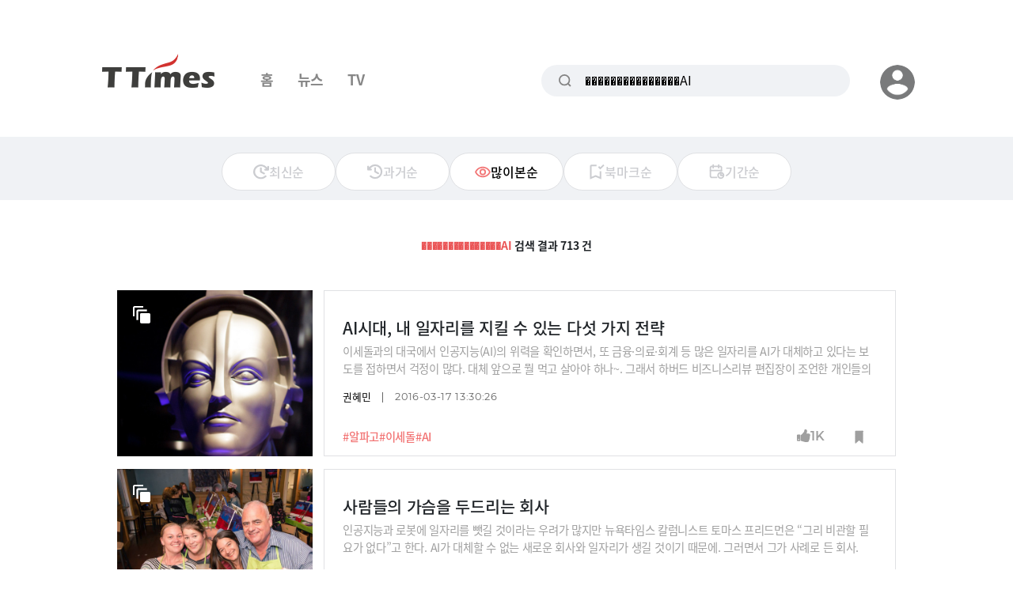

--- FILE ---
content_type: text/html; charset=UTF-8
request_url: https://ttimes.co.kr/search?q=%EF%BF%BD%EF%BF%BD%EF%BF%BD%EF%BF%BD%EF%BF%BD%EF%BF%BD%EF%BF%BD%EF%BF%BD%EF%BF%BD%EF%BF%BD%EF%BF%BD%EF%BF%BD%EF%BF%BD%EF%BF%BD%EF%BF%BDAI&order=view
body_size: 12738
content:
<!DOCTYPE html>
<html lang="ko">

<head>
    <meta charset="utf-8">
    <meta http-equiv="x-ua-compatible" content="ie=edge">
    <meta name="viewport" content="width=device-width, initial-scale=1, shrink-to-fit=no, maximum-scale=1.0, user-scalable=no">
    <meta name="csrf-token" content="SNmfj7vuAx1rDwivLOhDhd2WpaVpolJeL6hIUcWu">

    <title>통합 검색 결과 - 티타임즈</title>

    <!-- Basic Meta Tags -->
    <meta name="robots" content="all" />
    <meta name="author" content="티타임즈">
    <meta name="description" content="통합 검색 결과입니다."/>
    <meta name="keywords" content="티타임즈,TTimes,모바일뉴스,카드뉴스,지식뉴스,영상뉴스"/>
    <meta name="copyright" content="티타임즈"/>

    <!-- OpenGraph -->
    <meta property="og:type" content="website">
    <meta property="og:title" content="통합 검색 결과 - 티타임즈">
    <meta property="og:description" content="통합 검색 결과입니다.">
    <meta property="og:url" content="https://ttimes.co.kr/search?q=���������������AI">
    <meta property="og:image" content="https://menu.mt.co.kr/ttimes/images/metatag_ttimes.gif" />
    <meta property="og:image:width" content="1200"/>
    <meta property="og:image:height" content="630"/>
    
    <meta property="post:sharer_text" content="티타임즈"/>

    <!--Twitter -->
    <meta name="twitter:card" content="summary">
    <meta name="twitter:site" content="@ttimes10">
	<meta name="twitter:title" content="통합 검색 결과 - 티타임즈">
	<meta name="twitter:description" content="통합 검색 결과입니다.">
	<meta name="twitter:creator" content="@ttimes10">
	<meta name="twitter:image" content="https://menu.mt.co.kr/ttimes/images/metatag_ttimes.gif">
	<meta name="twitter:image:alt" content="티타임즈">
	<meta name="twitter:domain" content="https://www.ttimes.co.kr">
	<meta name="twitter:app:name:iphone" content="티타임즈">
	<meta name="twitter:app:id:iphone" content="id951552415">
	<meta name="twitter:app:url:iphone" content="https://apps.apple.com/kr/app/id951552415">
	<meta name="twitter:app:name:ipad" content="티타임즈">
	<meta name="twitter:app:id:ipad" content="id951552415">
	<meta name="twitter:app:url:ipad" content="https://apps.apple.com/kr/app/id951552415">
	<meta name="twitter:app:name:googleplay" content="티타임즈">
	<meta name="twitter:app:id:googleplay" content="com.ttimes">
	<meta name="twitter:app:url:googleplay" content="https://play.google.com/store/apps/details?id=com.ttimes">

    <!-- Naver search -->
    <meta name="naver-site-verification" content="e0bda0bc3988b78553c35f8b2af180b232e3d616" />

    <link rel="shortcut icon" type="image/x-icon" href="//menu.ttimes.co.kr/www/images/icon/favicon.png">

    <link rel="icon" type="image/png" sizes="32x32" href="//menu.ttimes.co.kr/www/images/icon/favicon-32x32.png">
    <link rel="icon" type="image/png" sizes="96x96" href="//menu.ttimes.co.kr/www/images/icon/favicon-96x96.png">
    <link rel="icon" type="image/png" sizes="16x16" href="//menu.ttimes.co.kr/www/images/icon/favicon-16x16.png">
    <link rel="apple-touch-icon" sizes="57x57" href="//menu.ttimes.co.kr/www/images/icon/favicon-57x57.png">
    <link rel="apple-touch-icon" sizes="60x60" href="//menu.ttimes.co.kr/www/images/icon/favicon-60x60.png">
    <link rel="apple-touch-icon" sizes="72x72" href="//menu.ttimes.co.kr/www/images/icon/favicon-72x72.png">
    <link rel="apple-touch-icon" sizes="76x76" href="//menu.ttimes.co.kr/www/images/icon/favicon-76x76.png">
    <link rel="apple-touch-icon" sizes="114x114" href="//menu.ttimes.co.kr/www/images/icon/favicon-114x114.png">
    <link rel="apple-touch-icon" sizes="120x120" href="//menu.ttimes.co.kr/www/images/icon/favicon-120x120.png">
    <link rel="apple-touch-icon" sizes="144x144" href="//menu.ttimes.co.kr/www/images/icon/favicon-144x144.png">
    <link rel="apple-touch-icon" sizes="152x152" href="//menu.ttimes.co.kr/www/images/icon/favicon-152x152.png">
    <link rel="apple-touch-icon" sizes="180x180" href="//menu.ttimes.co.kr/www/images/icon/favicon-180x180.png">

    <meta name="apple-touch-icon" href="//menu.ttimes.co.kr/www/images/icon/t_sns_200.png">

    <link rel="canonical" href="https://ttimes.co.kr/search?q=���������������AI">

    <link rel="dns-prefetch" href="//menu.ttimes.co.kr">
<link rel="preconnect" href="//menu.ttimes.co.kr">

<link rel="preload" as="css" href="//menu.ttimes.co.kr/www/src/vendor-modules.css?id=28746fe02c069c4b1f3e">
<link rel="preload" as="css" href="//menu.ttimes.co.kr/www/src/policy.css?id=4448ca93be8971c3661e">
<link rel="preload" as="css" href="//menu.ttimes.co.kr/www/src/blogar.css?id=283ac260cb26f8530bdd">

<link rel="stylesheet" type="text/css" href="//menu.ttimes.co.kr/www/src/vendor-modules.css?id=28746fe02c069c4b1f3e">
<link rel="stylesheet" type="text/css" href="//menu.ttimes.co.kr/www/src/policy.css?id=4448ca93be8971c3661e">
<link rel="stylesheet" type="text/css" href="//menu.ttimes.co.kr/www/src/blogar.css?id=283ac260cb26f8530bdd">

<script type="text/javascript" src="//menu.ttimes.co.kr/www/src/manifest.js?id=401b86109e27acddce31"></script>
<script type="text/javascript" src="//menu.ttimes.co.kr/www/src/vendor-modules.js?id=9f3c35857cd29a511646" defer></script>
<script type="text/javascript" src="//menu.ttimes.co.kr/www/src/blogar-modules.js?id=e5b51ab4b95e423e260d"></script>
<script type="text/javascript" src="//menu.ttimes.co.kr/www/src/ttimes-modules.js?id=a1bd84e55f4688eb7931"></script>
<script type="text/javascript" src="//menu.ttimes.co.kr/www/src/layout-blogar.js?id=1565c0833b56b27599ab"></script>

<!-- Global site tag (gtag.js) - Google Analytics -->
<script async src="https://www.googletagmanager.com/gtag/js?id=UA-56219015-3"></script>
<script>
  window.dataLayer = window.dataLayer || [];
  function gtag(){dataLayer.push(arguments);}
  gtag('js', new Date());
  gtag('config', 'UA-56219015-3');
</script>



<script id="document-data" type="application/json">{"alert":[],"confirm":[],"pageName":"search","memData":[],"contentsData":{"articles":[{"ATC_NO":"2016031617377753363","ATC_TYPE":"1","SUB_TITLE":"","SUMMARY":"\uc774\uc138\ub3cc\uacfc\uc758 \ub300\uad6d\uc5d0\uc11c \uc778\uacf5\uc9c0\ub2a5(AI)\uc758 \uc704\ub825\uc744 \ud655\uc778\ud558\uba74\uc11c, \ub610 \uae08\uc735\u00b7\uc758\ub8cc\u00b7\ud68c\uacc4 \ub4f1 \ub9ce\uc740 \uc77c\uc790\ub9ac\ub97c AI\uac00 \ub300\uccb4\ud558\uace0 \uc788\ub2e4\ub294 \ubcf4\ub3c4\ub97c \uc811\ud558\uba74\uc11c \uac71\uc815\uc774 \ub9ce\ub2e4. \ub300\uccb4 \uc55e\uc73c\ub85c \ubb58 \uba39\uace0 \uc0b4\uc544\uc57c \ud558\ub098~. \uadf8\ub798\uc11c \ud558\ubc84\ub4dc \ube44\uc988\ub2c8\uc2a4\ub9ac\ubdf0 \ud3b8\uc9d1\uc7a5\uc774 \uc870\uc5b8\ud55c \uac1c\uc778\ub4e4\uc758 AI\uc2dc\ub300 \uc0dd\uc874\ubc95\uc744 \uc18c\uac1c\ud55c\ub2e4.","TITLE":"AI\uc2dc\ub300, \ub0b4 \uc77c\uc790\ub9ac\ub97c \uc9c0\ud0ac \uc218 \uc788\ub294 \ub2e4\uc12f \uac00\uc9c0 \uc804\ub7b5","MO_TITLE":"","STATUS":"1","VIEW_CNT":113562,"LIKE_CNT":1112,"BOOKMARK_CNT":1113,"OUTDATE":"2016-03-17 13:30:26","KEYWORDS":["\uc54c\ud30c\uace0","\uc774\uc138\ub3cc","AI"],"LIST_IMG":"\/\/img.ttimes.co.kr\/img\/201603\/2016031617377753363_list_60622.jpg","IMG_WIDTH":"247","IMG_HEIGHT":"210","BOOKMARK":false,"WRITERS":[{"WRT_NAME":"\uad8c\ud61c\ubbfc","WRT_POS":""}],"VIDEO_FLAG":"0"},{"ATC_NO":"2017053116007768154","ATC_TYPE":"1","SUB_TITLE":"","SUMMARY":"\uc778\uacf5\uc9c0\ub2a5\uacfc \ub85c\ubd07\uc5d0 \uc77c\uc790\ub9ac\ub97c \ube8f\uae38 \uac83\uc774\ub77c\ub294 \uc6b0\ub824\uac00 \ub9ce\uc9c0\ub9cc \ub274\uc695\ud0c0\uc784\uc2a4 \uce7c\ub7fc\ub2c8\uc2a4\ud2b8 \ud1a0\ub9c8\uc2a4 \ud504\ub9ac\ub4dc\uba3c\uc740 \u201c\uadf8\ub9ac \ube44\uad00\ud560 \ud544\uc694\uac00 \uc5c6\ub2e4\u201d\uace0 \ud55c\ub2e4. AI\uac00 \ub300\uccb4\ud560 \uc218 \uc5c6\ub294 \uc0c8\ub85c\uc6b4 \ud68c\uc0ac\uc640 \uc77c\uc790\ub9ac\uac00 \uc0dd\uae38 \uac83\uc774\uae30 \ub54c\ubb38\uc5d0. \uadf8\ub7ec\uba74\uc11c \uadf8\uac00 \uc0ac\ub840\ub85c \ub4e0 \ud68c\uc0ac.","TITLE":"\uc0ac\ub78c\ub4e4\uc758 \uac00\uc2b4\uc744 \ub450\ub4dc\ub9ac\ub294 \ud68c\uc0ac","MO_TITLE":"","STATUS":"1","VIEW_CNT":84736,"LIKE_CNT":1111,"BOOKMARK_CNT":1115,"OUTDATE":"2017-05-31 19:21:54","KEYWORDS":["\uc778\uacf5\uc9c0\ub2a5","AI","\ub85c\ubd07"],"LIST_IMG":"\/\/img.ttimes.co.kr\/img\/201705\/2017053116007768154_list_32946.jpg","IMG_WIDTH":"247","IMG_HEIGHT":"210","BOOKMARK":false,"WRITERS":[{"WRT_NAME":"\ubc30\uc18c\uc9c4","WRT_POS":"\uae30\uc790"}],"VIDEO_FLAG":"0"},{"ATC_NO":"2017070516407769783","ATC_TYPE":"1","SUB_TITLE":"","SUMMARY":"\uc5c5\ubb34\ub97c \uc790\ub3d9\ud654\uc2dc\ucf1c \ucef4\ud4e8\ud130\uc5d0\uac8c \ubabd\ub545 \uc2dc\ud0a4\uace0 \uc790\uc2e0\uc740 \ub180\uba74\uc11c \uc6d4\uae09 \ubc1b\uc544\uac00\ub294 \uac1c\ubc1c\uc790\ub4e4\uc758 \uc0ac\ub840\uac00 \uc18d\uc18d \ub4f1\uc7a5\ud558\uace0 \uc788\ub2e4. \uc774\ub4e4\uc740 \ube44\uc724\ub9ac\uc801\uc778 \uac8c\uc73c\ub984\ubc45\uc774\ub4e4\uc77c\uae4c, \uc544\ub2c8\uba74 \ub611\ub611\ud558\uac8c \uc77c\ud558\ub294 \ubc95\uc744 \uc544\ub294 \ucc9c\uc7ac\ub4e4\uc77c\uae4c?","TITLE":"\uc774 \uac1c\ubc1c\uc790\ub294 \uc720\uc8c4\uc778\uac00 \ubb34\uc8c4\uc778\uac00","MO_TITLE":"","STATUS":"1","VIEW_CNT":72382,"LIKE_CNT":691,"BOOKMARK_CNT":693,"OUTDATE":"2017-07-06 18:57:15","KEYWORDS":["\uac8c\uc73c\ub984","\uac1c\ubc1c\uc790","\ud504\ub85c\uadf8\ub798\uba38"],"LIST_IMG":"\/\/img.ttimes.co.kr\/img\/201707\/2017070516407769783_list_87513.jpg","IMG_WIDTH":"247","IMG_HEIGHT":"210","BOOKMARK":false,"WRITERS":[{"WRT_NAME":"\ubc30\uc18c\uc9c4","WRT_POS":"\uae30\uc790"}],"VIDEO_FLAG":"0"},{"ATC_NO":"2017072414577725290","ATC_TYPE":"1","SUB_TITLE":"","SUMMARY":"\ucc3d\uc5c5 5\ub144 \ub9cc\uc5d0 \uc911\uad6d\uc5d0\uc11c \uac00\uc7a5 \ubab8\uac12 \ub192\uc740 \ubbf8\ub514\uc5b4\uae30\uc5c5\uc774 \ub41c \ub274\uc2a4\uc571 \ud130\uc6b0\ud0f8\uc624. \ub9e4\uc77c 1\uc5b5\uba85\uc774 \ud558\ub8e8 \ud3c9\uade0 76\ubd84 \uba38\ubb3c\uba70 \ucf58\ud150\uce20\ub97c \ubcf8\ub2e4. \uc21c\uc804\ud788 \uc778\uacf5\uc9c0\ub2a5\uc73c\ub85c \uc774\ub904\ub0b8 \uc131\uacfc\uc774\ub2e4.","TITLE":"\uc778\uacf5\uc9c0\ub2a5 \uae30\uc790\uc640 \uc778\uacf5\uc9c0\ub2a5 \ud3b8\uc9d1\uc7a5\uc73c\ub85c \ud558\ub8e8 1\uc5b5\uba85","MO_TITLE":"","STATUS":"1","VIEW_CNT":66951,"LIKE_CNT":540,"BOOKMARK_CNT":543,"OUTDATE":"2017-07-24 19:32:56","KEYWORDS":["\ud130\uc6b0\ud0f8\uc624","toutiao","\ud1a0\uc6b0\ud2f0\uc544\uc624"],"LIST_IMG":"\/\/img.ttimes.co.kr\/img\/201707\/2017072414577725290_list_27573.jpg","IMG_WIDTH":"247","IMG_HEIGHT":"210","BOOKMARK":false,"WRITERS":[{"WRT_NAME":"\uc774\ud574\uc9c4","WRT_POS":""}],"VIDEO_FLAG":"0"},{"ATC_NO":"2016101716097730835","ATC_TYPE":"1","SUB_TITLE":"","SUMMARY":"\uace0\uc784\uae08 \ub54c\ubb38\uc5d0 \ub3c5\uc77c \uacf5\uc7a5\uc744 \ubaa8\ub450 \ud3d0\uc1c4\ud558\uace0 \uc911\uad6d, \ub3d9\ub0a8\uc544\ub85c \uacf5\uc7a5\uc744 \uc62e\uacbc\ub358 \uc544\ub514\ub2e4\uc2a4\uac00 23\ub144 \ub9cc\uc5d0 \ub3cc\uc544\uc654\ub2e4. \uadf8\ub7f0\ub370 \uc544\ub514\ub2e4\uc2a4\uac00 \ucef4\ubc31\ud574\uc11c \ub9cc\ub4e0 \uacf5\uc7a5\uc774 \uc81c\uc870\uc5c5\uc744 \ub4a4\ud754\ub4e4\uace0 \uc788\ub2e4. 50\ub9cc \ucf24\ub808 \ub9cc\ub4dc\ub294 \uacf5\uc7a5\uc758 \uadfc\ub85c\uc790\ub294 \ub2e8 10\uba85.","TITLE":"\uc544\ub514\ub2e4\uc2a4 \ub85c\ubd07\uc774 \ubc18(\u53cd) \uc138\uacc4\ud654 \uc804\uc0ac\ub85c \ub098\uc11c\ub2e4?","MO_TITLE":"","STATUS":"1","VIEW_CNT":65903,"LIKE_CNT":386,"BOOKMARK_CNT":388,"OUTDATE":"2016-10-18 11:02:06","KEYWORDS":["\uc544\ub514\ub2e4\uc2a4","\ud601\uc2e0","\uae30\uc220"],"LIST_IMG":"\/\/img.ttimes.co.kr\/img\/201610\/2016101716097730835_list_28147.jpg","IMG_WIDTH":"247","IMG_HEIGHT":"210","BOOKMARK":false,"WRITERS":[{"WRT_NAME":"\uc774\uc7ac\uc6d0","WRT_POS":"\uae30\uc790"}],"VIDEO_FLAG":"0"},{"ATC_NO":"2017092810257787831","ATC_TYPE":"1","SUB_TITLE":"","SUMMARY":"\ucd9c\uac04\ud55c 24\uad8c \uac00\uc6b4\ub370 22\uad8c\uc744 \uc544\ub9c8\uc874 \ubca0\uc2a4\ud2b8\uc140\ub7ec\uc5d0 \uc9c4\uc785\uc2dc\ud0a8 \ucd9c\ud310\uc0ac\uac00 \uc788\ub2e4. \ub098\uc544\uac00 \uc774 \ucd9c\ud310\uc0ac\uc758 \ubaa9\ud45c\ub294 99.99% \ubca0\uc2a4\ud2b8\uc140\ub7ec\ub97c \ub9cc\ub4dc\ub294 \uac83. \uadf8 \ube44\ubc00\uc740 \ubb34\uc5c7\uc77c\uae4c?","TITLE":"24\uad8c \ucd9c\uac04\ud574 22\uad8c\uc744 \ubca0\uc2a4\ud2b8\uc140\ub7ec\ub85c \ub9cc\ub4e0 \ube44\ubc00","MO_TITLE":"","STATUS":"1","VIEW_CNT":65158,"LIKE_CNT":449,"BOOKMARK_CNT":450,"OUTDATE":"2017-09-28 18:03:49","KEYWORDS":["\uc778\ud0a4\ud2b8","\ucd9c\ud310\uc5c5","\ucd9c\ud310\uc0ac"],"LIST_IMG":"\/\/img.ttimes.co.kr\/img\/201709\/2017092810257787831_list_77977.jpg","IMG_WIDTH":"247","IMG_HEIGHT":"210","BOOKMARK":false,"WRITERS":[{"WRT_NAME":"\uae40\uc9c0\ud604","WRT_POS":"\uae30\uc790"}],"VIDEO_FLAG":"0"},{"ATC_NO":"2017020914317733793","ATC_TYPE":"1","SUB_TITLE":"","SUMMARY":"\ub85c\ubd07\uacfc \uc778\uacf5\uc9c0\ub2a5\uc774 \uc6b4\uc601\ud560 \uc544\ub9c8\uc874\uc758 \uc624\ud504\ub77c\uc778 \ub9c8\ud2b8 \u2018\uc544\ub9c8\uc874 \uace0\u2019 \ub54c\ubb38\uc5d0 \uc138\uacc4\uac00 \ub5a0\ub4e4\uc369\ud558\ub2e4. \ubbf8\uad6d\uc5d0\uc11c\ub9cc 800\ub9cc\uac1c \uc18c\ub9e4 \uc77c\uc790\ub9ac\uac00 \uc0ac\ub77c\uc9c8 \uac70\ub77c\ub294 \uc6b0\ub824. \ud558\uc9c0\ub9cc \uc774\ubbf8 \uc544\ub9c8\uc874 \ub0b4\uc5d0\uc11c\ub294 \uc218\ub144 \uc804\ubd80\ud130 \uae30\uacc4\uc640 \uc778\uac04\uc758 \uc804\ud22c\uac00 \uc9c4\ud589\ub3fc \uc654\ub2e4. \uc804\ud22c\uc758 \uc811\uc810\ub4e4\uc744 \uc0b4\ud3b4\ubcf8\ub2e4.","TITLE":"\u2018\uae30\uacc4\uc81c\uad6d\u2019 \uc544\ub9c8\uc874 \uc9c1\uc6d0\ub4e4\uc758 \uc804\uc7c1","MO_TITLE":"","STATUS":"1","VIEW_CNT":63859,"LIKE_CNT":400,"BOOKMARK_CNT":402,"OUTDATE":"2017-02-09 19:17:00","KEYWORDS":["\uc544\ub9c8\uc874","\ub85c\ubd07","\uae30\uacc4"],"LIST_IMG":"\/\/img.ttimes.co.kr\/img\/201702\/2017020914317733793_list_44778.jpg","IMG_WIDTH":"247","IMG_HEIGHT":"210","BOOKMARK":false,"WRITERS":[{"WRT_NAME":"\uc774\ud574\uc9c4","WRT_POS":""}],"VIDEO_FLAG":"0"},{"ATC_NO":"2017080918517746993","ATC_TYPE":"1","SUB_TITLE":"","SUMMARY":"\uc18c\ud504\ud2b8\ubc45\ud06c \uc190\uc815\uc758 \ud68c\uc7a5\uc774 \ucd5c\uadfc \uc6b0\ubc84\uc640 \ub9ac\ud504\ud2b8\uc5d0 \ud22c\uc790\ud558\uace0 \uc2f6\ub2e4\uace0 \ubc1d\ud600 \uc8fc\ubaa9\uc744 \ub04c\uc5c8\ub2e4. \u0027\ubbf8\ub798\uc5d0 \ubca0\ud305\ud55c \ubbf8\uce5c \ub0a8\uc790\u0027\ub85c \uae30\uc5b5\ub418\uace0 \uc2f6\ub2e4\ub294 \uc190 \ud68c\uc7a5. \uadf8\uac00 \ubca0\ud305\ud558\uace0 \uc788\ub294 \ubd84\uc57c\uc640 \uae30\uc5c5\uc744 \uc18c\uac1c\ud55c\ub2e4.","TITLE":"\u0027\ubbf8\ub798\uc5d0 \ubca0\ud305\ud55c \ubbf8\uce5c \ub0a8\uc790\u0027\uc758 \ud3ec\ud2b8\ud3f4\ub9ac\uc624","MO_TITLE":"","STATUS":"1","VIEW_CNT":60019,"LIKE_CNT":787,"BOOKMARK_CNT":788,"OUTDATE":"2017-08-10 18:15:01","KEYWORDS":["\uc190\uc815\uc758","\uc18c\ud504\ud2b8\ubc45\ud06c","\ubbf8\ub798"],"LIST_IMG":"\/\/img.ttimes.co.kr\/img\/201708\/2017080918517746993_list_34101.jpg","IMG_WIDTH":"247","IMG_HEIGHT":"210","BOOKMARK":false,"WRITERS":[{"WRT_NAME":"\ubc30\uc18c\uc9c4","WRT_POS":"\uae30\uc790"}],"VIDEO_FLAG":"0"},{"ATC_NO":"2017030313077722164","ATC_TYPE":"1","SUB_TITLE":"","SUMMARY":"\uc88c\uc6b0 \uac00\ub9ac\uc9c0 \uc54a\uace0 \uae30\ubcf8\uc18c\ub4dd \ub17c\uc758\uc640 \uc2e4\ud5d8\uc774 \uc804 \uc138\uacc4\uc801\uc73c\ub85c \ud65c\ubc1c\ud558\ub2e4. \ud558\uc9c0\ub9cc \uae30\ubcf8\uc18c\ub4dd\uc774\ub77c\uace0 \ud558\uc9c0\ub9cc \ucd94\uad6c\ud558\ub824\ub294 \ubaa9\uc801\uc5d0 \ub530\ub77c \uacb0\uc774 \ub9ce\uc774 \ub2e4\ub974\ub2e4. \ub2e4\uc12f \uac00\uc9c0 \uc885\ub958\uc758 \ub17c\uc758\uc640 \uc2e4\ud5d8\uc744 \uc18c\uac1c\ud55c\ub2e4.","TITLE":"\u2018\uc6b0\ud30c \uae30\ubcf8\uc18c\ub4dd\u2019\uc5d0\uc11c \u2018\ud14c\ud06c\ub178 \ub9c8\ub974\ud06c\uc2a4 \uae30\ubcf8\uc18c\ub4dd\u2019\uae4c\uc9c0","MO_TITLE":"","STATUS":"1","VIEW_CNT":56252,"LIKE_CNT":506,"BOOKMARK_CNT":504,"OUTDATE":"2017-03-03 19:21:12","KEYWORDS":["AI","\uae30\ubcf8\uc18c\ub4dd","Y\ucf64\ube44\ub124\uc774\ud130"],"LIST_IMG":"\/\/img.ttimes.co.kr\/img\/201703\/2017030313077722164_list_89023.jpg","IMG_WIDTH":"247","IMG_HEIGHT":"210","BOOKMARK":false,"WRITERS":[{"WRT_NAME":"\uc774\ud574\uc9c4","WRT_POS":""}],"VIDEO_FLAG":"0"},{"ATC_NO":"2020033115117767708","ATC_TYPE":"1","SUB_TITLE":"","SUMMARY":"\ucf54\ub85c\ub098 \uc774\ud6c4 \uc138\uc0c1\uc740 \ub9ce\uc774 \ub2ec\ub77c\uc838 \uc788\uc744 \uac83\uc774\ub2e4. \uc815\uce58\uc0ac\ud68c \ubfd0 \uc544\ub2c8\ub77c \ube44\uc988\ub2c8\uc2a4\uc758 \uc138\uacc4\ub3c4. \uadf8\ub798\uc11c \ud3ec\uc2a4\ud2b8 \ucf54\ub85c\ub098 \uc2dc\ub300\uc5d0 \uc5b4\ub5a4 \ube44\uc988\ub2c8\uc2a4\uac00 \uc8fc\ubaa9\uc744 \ubc1b\uc744 \uac83\uc778\uc9c0 \uc815\ub9ac\ud55c\ub2e4.","TITLE":"\ud3ec\uc2a4\ud2b8 \ucf54\ub85c\ub098\ub97c \uc900\ube44\ud558\ub294 \uc0ac\ub78c\uacfc \uc900\ube44\ud558\uc9c0 \uc54a\ub294 \uc0ac\ub78c","MO_TITLE":"","STATUS":"1","VIEW_CNT":52757,"LIKE_CNT":445,"BOOKMARK_CNT":442,"OUTDATE":"2020-04-01 18:34:21","KEYWORDS":["\ucf54\ub85c\ub098","\ubc14\uc774\ub7ec\uc2a4","\ud3ec\uc2a4\ud2b8"],"LIST_IMG":"\/\/img.ttimes.co.kr\/img\/202003\/2020033115117767708_list_23693.jpg","IMG_WIDTH":"247","IMG_HEIGHT":"210","BOOKMARK":false,"WRITERS":[{"WRT_NAME":"\ubc30\uc18c\uc9c4","WRT_POS":"\uae30\uc790"}],"VIDEO_FLAG":"0"}],"totalCount":713,"nextSortField":"VIEW_CNT","nextPage":1,"limit":10,"next":{"nextSort":52757,"nextExcpKeyArr":["2020033115117767708"],"nextPage":1,"nextGetUrl":"https:\/\/ttimes.co.kr\/search?q=%EF%BF%BD%EF%BF%BD%EF%BF%BD%EF%BF%BD%EF%BF%BD%EF%BF%BD%EF%BF%BD%EF%BF%BD%EF%BF%BD%EF%BF%BD%EF%BF%BD%EF%BF%BD%EF%BF%BD%EF%BF%BD%EF%BF%BDAI\u0026order=view"},"listTemplate":"\u003Cdiv class=\u0022list-item\u0022 data-atc-no=\u0022${ATC_NO}\u0022\u003E\n    \u003Cdiv\u003E\n        \u003Cdiv class=\u0022thumbnail\u0022\u003E\n            \u003Cdiv\u003E\n                \u003Ca href=\u0022https:\/\/ttimes.co.kr\/article\/${ATC_NO}\u0022\u003E\n                    \u003Cimg src=\u0022${LIST_IMG}\u0022  width=\u0022${IMG_WIDTH}\u0022   height=\u0022${IMG_HEIGHT}\u0022  alt=\u0022thumbnail\u0022 onerror=\u0022onImageError(this)\u0022\/\u003E\n                \u003C\/a\u003E\n                \u003Cdiv class=\u0022type_icon ${ATC_TYPE}\u0022\u003E\n                    \u003Cimg src=\u0022${\n            ATC_TYPE == \u00221\u0022 ? asset(\u0027\/images\/icon\/card_icon.png\u0027)\n                : ATC_TYPE === \u00222\u0022\n                ? asset(\u0027\/images\/icon\/video_icon.png\u0027)\n                : asset(\u0027\/images\/icon\/normal_icon.png\u0027)\n        }\u0022\u003E\n                \u003C\/div\u003E\n            \u003C\/div\u003E\n        \u003C\/div\u003E\n\n        \u003Cdiv class=\u0022title ${MO_TITLE ? \u0027enter_ok\u0027 : \u0027\u0027}\u0022 mo_title=\u0022\u0022\u003E\n            \u003Cdiv\u003E\n                \u003Ca href=\u0022https:\/\/ttimes.co.kr\/article\/${ATC_NO}\u0022\u003E\u003Cspan\u003E${TITLE}\u003C\/span\u003E\u003C\/a\u003E\n            \u003C\/div\u003E\n        \u003C\/div\u003E\n        \u003Cdiv class=\u0022title mo_title\u0022\u003E\n            \u003Cdiv\u003E\n                \u003Ca href=\u0022https:\/\/ttimes.co.kr\/article\/${ATC_NO}\u0022\u003E\u003Cdiv\u003E${MO_TITLE ? MO_TITLE.replaceAll(\u0027||MBR|| \u0027, \u0027 \u003Cbr\/\u003E\u0027) : \u0027\u0027}\u003C\/div\u003E\u003C\/a\u003E\n            \u003C\/div\u003E\n        \u003C\/div\u003E\n        \u003Cdiv class=\u0022hashtag\u0022\u003E\n            \u003Cdiv\u003E\n                ${KEYWORDS.map(v =\u003E \u0022\u003Ca href=\u0027\\\/search?q=\u0022+v+\u0022\u0027\u003E#\u0022 + v + \u0022\u003C\/a\u003E\u0022).join(\u0022\u0022)}\n            \u003C\/div\u003E\n        \u003C\/div\u003E\n        \u003Cdiv class=\u0022summary\u0022\u003E\n            \u003Cdiv\u003E\n                \u003Ca href=\u0022https:\/\/ttimes.co.kr\/article\/${ATC_NO}\u0022\u003E${SUMMARY}\u003C\/a\u003E\n            \u003C\/div\u003E\n        \u003C\/div\u003E\n        \u003Cdiv class=\u0022meta\u0022\u003E\n            \u003Cdiv\u003E\n                \u003Cp class=\u0022author meta_text\u0022\u003E${WRITERS.map(WRITER =\u003E (WRITER.WRT_NAME + \u0022 \u0022 + WRITER.WRT_POS)).join(\u0022, \u0022)}\u003C\/p\u003E\n                \u003Cp class=\u0022date meta_text\u0022\u003E${OUTDATE}\u003C\/p\u003E\n            \u003C\/div\u003E\n        \u003C\/div\u003E\n        \u003Cdiv class=\u0022like-component\u0022 data-atc-no=\u0022${ATC_NO}\u0022 data-count=\u0022${LIKE_CNT}\u0022\u003E\u003C\/div\u003E\n        \u003Cdiv class=\u0022bookmark-component bookmark\u0022\n             data-atc-no=\u0022${ATC_NO}\u0022\n             data-bookmarked=\u0022${BOOKMARK ? \u00221\u0022 : \u00220\u0022}\u0022\u003E\u003C\/div\u003E\n    \u003C\/div\u003E\n\u003C\/div\u003E\n"}}</script>
    <style>
        .article-preview::-webkit-scrollbar {
            width: 10px;
        }
        .article-preview::-webkit-scrollbar-track {
            background: #FFFFFF;
        }
        .article-preview::-webkit-scrollbar-thumb {
            background: #b4b7bd;
            border-radius: 5px;
        }
        .article-preview::-webkit-scrollbar-thumb:hover {
            background: #888;
        }
        body{
            touch-action: pan-y;

        }
        html{
            -webkit-touch-callout:none;
            -webkit-user-select:none;
            -webkit-tap-highlight-color:rgba(0, 0, 0, 0);
        }
    </style>

</head>
<body id="ttimes" class="active-light-mode search" oncontextmenu="return false"> <!--우클릭방지속성-->
<div class="main-wrapper">

    <div id="header" class="mobile-search desktop-search">

        <div id="header-logo"><div data-component-name="logo">
  <a href="https://ttimes.co.kr">
    <img class="light-only" src="//menu.ttimes.co.kr/www/images/logo/light_logo.png" alt="logo"/>
    <img class="dark-only" src="//menu.ttimes.co.kr/www/images/logo/dark_logo.png" alt="logo"/>
  </a>
</div>
</div>

        <div id="header-mobile-icons">
            <div>
                <button class="search-icon"></button>
                <button class="hamburger-menu"></button>
            </div>
        </div>

        <div id="header-desktop-banner">
            <div>
                <!--
                <a href="javascript:alert('임시배너')">
                    <img src="//menu.ttimes.co.kr/www/images/banner/header-sample.png" alt="banner in header" />
                </a>
                -->
            </div>
        </div>

        <div id="gnb">
            <div>
                <a data-type="index" href="https://ttimes.co.kr">홈</a>
                <a data-type="card" href="https://ttimes.co.kr/card">뉴스</a>
                <a data-type="video" href="https://ttimes.co.kr/video">TV</a>
            </div>
        </div>

        <div class="popup-mobilemenu-area">
            <div class="inner">
                <div class="top-row row align-items-center mt-30">
                    <div class="logo mr-auto" data-component-name="logo">
  <a href="https://ttimes.co.kr">
    <img class="light-only" src="//menu.ttimes.co.kr/www/images/logo/light_logo.png" alt="logo"/>
    <img class="dark-only" src="//menu.ttimes.co.kr/www/images/logo/dark_logo.png" alt="logo"/>
  </a>
</div>
                    <div>
                        <div class="mobile-close"><i class="far fa-times"></i></div>
                    </div>
                </div>
                <hr class="mt-30" />
                <ul class="mainmenu">
                    <li><a href="https://ttimes.co.kr">홈</a></li>
                    <li><a href="https://ttimes.co.kr/card">뉴스</a></li>
                    <li><a href="https://ttimes.co.kr/video">TV</a></li>
                    <li class="menu-item-has-children">
                        <a>마이페이지</a>
                        <ul class="axil-submenu">
                            <li><a href="https://ttimes.co.kr/user/bookmark">뉴스 보관함</a></li>
                            <li><a href="https://ttimes.co.kr/user/bookmarkImage">이미지 보관함</a></li>
                            <li class="menu-item-has-children">
                                <a>화면설정</a>
                                <ul class="axil-submenu">
                                    <li><span class="set-light-mode">일반모드</span></li>
                                    <li><span class="set-dark-mode">다크모드</span></li>
                                </ul>
                            </li>
                                                                                                                                        </ul>
                    </li>
                    <li class="menu-item-new-tab" style="display:none"><a>티타임즈 BIZ 바로가기</a></li>
                    <li class="menu-item-new-tab" style=""><a rel="noopener noreferrer" target="_blank" href="https://cafe.naver.com/ttimes?comm">티타임즈 커뮤니티</a></li>
                    <li class="menu-item-new-tab" style=""><a class="preparing_modal pointer" href="#">티타임즈 캠퍼스</a></li>
                    <li><a href="/b2b">티타임즈 B2B</a></li>
                    <li><a href="/inquiry">광고문의</a></li>
                </ul>
                <div class="row mt-30">
                    <div class="user-info d-flex align-items-center">
                        <div class="profile-image">
                            <img src="//menu.ttimes.co.kr/www/images/icon/profile-default.png"
                                 alt="프로필" />
                        </div>
                        <div class="login-message">
                                                            환영합니다.<br />로그인이 필요합니다.
                                                    </div>
                    </div>
                </div>
                <div class="row mt-20">
                    <div class="user-info-control">
                                                    <a class="login" href="https://ttimes.co.kr/login"><span>로그인</span></a>
                                            </div>
                </div>
                <div class="row mt-30">
                    <div class="sns-links d-flex justify-content-center" data-component-name="sns-links">
  <a class="youtube fa" rel="noopener noreferrer" target="_blank" href="https://www.youtube.com/channel/UCelFN6fJ6OY6v8pbc_SLiXA"></a>
  <a class="instagram fa" rel="noopener noreferrer" target="_blank" href="https://www.instagram.com/ttimes.co.kr/"></a>
  <a class="facebook fa" rel="noopener noreferrer" target="_blank" href="https://www.facebook.com/ttimes10/"></a>
  <a class="naver bg" rel="noopener noreferrer" target="_blank" href="https://post.naver.com/my.nhn?memberNo=17369166"></a>
  <a class="daum bg" rel="noopener noreferrer" target="_blank" href="https://content.v.daum.net/2025/home"></a>
  <a class="kakao bg" rel="noopener noreferrer" target="_blank" href="https://pf.kakao.com/_CSTru"></a>
</div>
                </div>
                <div class="row mt-30">
                    <div class="terms d-flex align-items-center">
                        <a class='privacy link_btn' href="https://www.mt.co.kr/company/info/privacy" style="color:#ea5455">개인정보 처리방침</a>
                        <span class="bar">|</span>
                        <a class='terms link_btn' href="https://www.mt.co.kr/company/info/tou">이용약관</a>
                    </div>
                </div>
                <div class="row mt-10">
                    <div class="dp-info">
                        <div><span class="bold">대표번호</span>&nbsp;<span>02-724-7718</span></div>
                        <div><span class="bold">대표메일</span>&nbsp;<span>ttimes6000@gmail.com</span></div>
                    </div>
                </div>
                <div class="row mt-10">
                    <div class="copyright">COPYRIGHT © T TIMES ALL RIGHTS RESERVED.</div>
                </div>
            </div>
        </div>

        <div id="desktop-popup-menu">
            <div>
                <button type="button" class="toggle-button">
                    <img src="//menu.ttimes.co.kr/www/images/icon/profile-default.png"
                         alt="프로필" />
                </button>
                <ul class="toggle-menu">
                    <li class="bookmark-article">
                        <a href="https://ttimes.co.kr/user/bookmark">
                            <span class="icon"></span>
                            <span class="text">뉴스 보관함</span>
                        </a>
                    </li>
                    <li class="bookmark-image">
                        <a href="https://ttimes.co.kr/user/bookmarkImage">
                            <span class="icon"></span>
                            <span class="text">이미지 보관함</span>
                        </a>
                    </li>
                    <li class="display-mode">
                        <label class="toggle-display-mode">
                            <input type="checkbox" />
                            <span class="icon"></span>
                            <span class="text">화면설정</span>
                            <span class="switch">
                                <span class="wrapper"><span class="circle"></span></span>
                            </span>
                        </label>
                    </li>
                                                                                <li class="community">
                            <a rel="noopener noreferrer" target="_blank" href="https://cafe.naver.com/ttimes?comm">
                                <span class="icon"></span>
                                <span class="text">티타임즈 커뮤니티</span>
                            </a>
                    </li>
                    <li class="campus">
                            <a class="preparing_modal">
                                <span class="icon"></span>
                                <span class="text pointer">티타임즈 캠퍼스</span>
                            </a>
                    </li>
                    <li class="b2b">
                            <a href="/b2b">
                                <span class="icon"></span>
                                <span class="text">티타임즈 B2B</span>
                            </a>
                    </li>
                    <li class="ad">
                            <a href="/inquiry">
                                <span class="icon"></span>
                                <span class="text">광고문의</span>
                            </a>
                    </li>
                                                                <li class="login">
                            <a href="https://ttimes.co.kr/login">
                                <span class="icon"></span>
                                <span class="text">로그인</span>
                            </a>
                        </li>
                                    </ul>
            </div>
        </div>

        <div id="header-search-form">
            <div>
                <form action="https://ttimes.co.kr/search">
                    <label>
                        <span class="search-icon"></span>
                        <input type="text"
                               name="q"
                               value="���������������AI"
                               placeholder="검색어를 입력해 주세요.">
                        <span class="clear-icon"></span>

                    </label>
                    <span id="reduce-search" class="reduce-search-icon"></span>
                </form>
            </div>
        </div>
    </div>


        <div class="content search">
        <div class="content-title search">
            <div class="less-width">
                <div class="over-width">
                                        <div class="button-wrapper new">
                        <a class="button" href="https://ttimes.co.kr/search?q=%EF%BF%BD%EF%BF%BD%EF%BF%BD%EF%BF%BD%EF%BF%BD%EF%BF%BD%EF%BF%BD%EF%BF%BD%EF%BF%BD%EF%BF%BD%EF%BF%BD%EF%BF%BD%EF%BF%BD%EF%BF%BD%EF%BF%BDAI&amp;order=new">
                            <span class="text">최신순</span>
                        </a>
                    </div>
                    <div class="button-wrapper old">
                        <a class="button" href="https://ttimes.co.kr/search?q=%EF%BF%BD%EF%BF%BD%EF%BF%BD%EF%BF%BD%EF%BF%BD%EF%BF%BD%EF%BF%BD%EF%BF%BD%EF%BF%BD%EF%BF%BD%EF%BF%BD%EF%BF%BD%EF%BF%BD%EF%BF%BD%EF%BF%BDAI&amp;order=old">
                            <span class="text">과거순</span>
                        </a>
                    </div>
                    <div class="button-wrapper view on">
                        <a class="button" href="https://ttimes.co.kr/search?q=%EF%BF%BD%EF%BF%BD%EF%BF%BD%EF%BF%BD%EF%BF%BD%EF%BF%BD%EF%BF%BD%EF%BF%BD%EF%BF%BD%EF%BF%BD%EF%BF%BD%EF%BF%BD%EF%BF%BD%EF%BF%BD%EF%BF%BDAI&amp;order=view">
                            <span class="text">많이본순</span>
                        </a>
                    </div>
                    <div class="button-wrapper bookmark">
                        <a class="button" href="https://ttimes.co.kr/search?q=%EF%BF%BD%EF%BF%BD%EF%BF%BD%EF%BF%BD%EF%BF%BD%EF%BF%BD%EF%BF%BD%EF%BF%BD%EF%BF%BD%EF%BF%BD%EF%BF%BD%EF%BF%BD%EF%BF%BD%EF%BF%BD%EF%BF%BDAI&amp;order=bookmark">
                            <span class="text">북마크순</span>
                        </a>
                    </div>
                    <div class="button-wrapper date">
                        <button class="button">
                            <span class="text">기간순</span>
                        </button>
                        <!-- <input type="text" value=""> -->
                    </div>
                    <div class="button-wrapper date_option">
                        <input id="paramDate" type="hidden" value="">
                        <button id="all" class="button option_btn">
                            <span class="text on">모든일자</span>
                        </button>
                        <button id="week" class="button option_btn">
                            <span class="text">지난 1주</span>
                        </button>
                        <button id="month" class="button option_btn">
                            <span class="text">지난 1개월</span>
                        </button>
                        <button id="year" class="button option_btn">
                            <span class="text">지난 1년</span>
                        </button>
                    </div>

                </div>
            </div>
        </div>

        <div class="search-info">
            <div>
                                    <span>���������������AI</span>
                    검색 결과 713 건
                            </div>
        </div>

        <div class="article-list">
            <div class="list-mobile-card list-desktop-block">
                <div>
                                            <div class="list-item" data-atc-no="2016031617377753363">
    <div>
        <div class="thumbnail">
            <div>
                <a href="https://ttimes.co.kr/article/2016031617377753363">
                    <img src="//img.ttimes.co.kr/img/201603/2016031617377753363_list_60622.jpg"  width="247"   height="210"  alt="thumbnail" onerror="onImageError(this)"/>
                </a>
                <div class="type_icon 1">
                    <img src="//menu.ttimes.co.kr/www/images/icon/card_icon.png">
                </div>
            </div>
        </div>

        <div class="title " mo_title="">
            <div>
                <a href="https://ttimes.co.kr/article/2016031617377753363"><span>AI시대, 내 일자리를 지킬 수 있는 다섯 가지 전략</span></a>
            </div>
        </div>
        <div class="title mo_title">
            <div>
                <a href="https://ttimes.co.kr/article/2016031617377753363"><div></div></a>
            </div>
        </div>
        <div class="hashtag">
            <div>
                <a href='/search?q=알파고'>#알파고</a><a href='/search?q=이세돌'>#이세돌</a><a href='/search?q=AI'>#AI</a>
            </div>
        </div>
        <div class="summary">
            <div>
                <a href="https://ttimes.co.kr/article/2016031617377753363">이세돌과의 대국에서 인공지능(AI)의 위력을 확인하면서, 또 금융·의료·회계 등 많은 일자리를 AI가 대체하고 있다는 보도를 접하면서 걱정이 많다. 대체 앞으로 뭘 먹고 살아야 하나~. 그래서 하버드 비즈니스리뷰 편집장이 조언한 개인들의 AI시대 생존법을 소개한다.</a>
            </div>
        </div>
        <div class="meta">
            <div>
                <p class="author meta_text">권혜민 </p>
                <p class="date meta_text">2016-03-17 13:30:26</p>
            </div>
        </div>
        <div class="like-component" data-atc-no="2016031617377753363" data-count="1112"></div>
        <div class="bookmark-component bookmark"
             data-atc-no="2016031617377753363"
             data-bookmarked=""></div>
    </div>
</div>
                                            <div class="list-item" data-atc-no="2017053116007768154">
    <div>
        <div class="thumbnail">
            <div>
                <a href="https://ttimes.co.kr/article/2017053116007768154">
                    <img src="//img.ttimes.co.kr/img/201705/2017053116007768154_list_32946.jpg"  width="247"   height="210"  alt="thumbnail" onerror="onImageError(this)"/>
                </a>
                <div class="type_icon 1">
                    <img src="//menu.ttimes.co.kr/www/images/icon/card_icon.png">
                </div>
            </div>
        </div>

        <div class="title " mo_title="">
            <div>
                <a href="https://ttimes.co.kr/article/2017053116007768154"><span>사람들의 가슴을 두드리는 회사</span></a>
            </div>
        </div>
        <div class="title mo_title">
            <div>
                <a href="https://ttimes.co.kr/article/2017053116007768154"><div></div></a>
            </div>
        </div>
        <div class="hashtag">
            <div>
                <a href='/search?q=인공지능'>#인공지능</a><a href='/search?q=AI'>#AI</a><a href='/search?q=로봇'>#로봇</a>
            </div>
        </div>
        <div class="summary">
            <div>
                <a href="https://ttimes.co.kr/article/2017053116007768154">인공지능과 로봇에 일자리를 뺏길 것이라는 우려가 많지만 뉴욕타임스 칼럼니스트 토마스 프리드먼은 “그리 비관할 필요가 없다”고 한다. AI가 대체할 수 없는 새로운 회사와 일자리가 생길 것이기 때문에. 그러면서 그가 사례로 든 회사.</a>
            </div>
        </div>
        <div class="meta">
            <div>
                <p class="author meta_text">배소진 기자</p>
                <p class="date meta_text">2017-05-31 19:21:54</p>
            </div>
        </div>
        <div class="like-component" data-atc-no="2017053116007768154" data-count="1111"></div>
        <div class="bookmark-component bookmark"
             data-atc-no="2017053116007768154"
             data-bookmarked=""></div>
    </div>
</div>
                                            <div class="list-item" data-atc-no="2017070516407769783">
    <div>
        <div class="thumbnail">
            <div>
                <a href="https://ttimes.co.kr/article/2017070516407769783">
                    <img src="//img.ttimes.co.kr/img/201707/2017070516407769783_list_87513.jpg"  width="247"   height="210"  alt="thumbnail" onerror="onImageError(this)"/>
                </a>
                <div class="type_icon 1">
                    <img src="//menu.ttimes.co.kr/www/images/icon/card_icon.png">
                </div>
            </div>
        </div>

        <div class="title " mo_title="">
            <div>
                <a href="https://ttimes.co.kr/article/2017070516407769783"><span>이 개발자는 유죄인가 무죄인가</span></a>
            </div>
        </div>
        <div class="title mo_title">
            <div>
                <a href="https://ttimes.co.kr/article/2017070516407769783"><div></div></a>
            </div>
        </div>
        <div class="hashtag">
            <div>
                <a href='/search?q=게으름'>#게으름</a><a href='/search?q=개발자'>#개발자</a><a href='/search?q=프로그래머'>#프로그래머</a>
            </div>
        </div>
        <div class="summary">
            <div>
                <a href="https://ttimes.co.kr/article/2017070516407769783">업무를 자동화시켜 컴퓨터에게 몽땅 시키고 자신은 놀면서 월급 받아가는 개발자들의 사례가 속속 등장하고 있다. 이들은 비윤리적인 게으름뱅이들일까, 아니면 똑똑하게 일하는 법을 아는 천재들일까?</a>
            </div>
        </div>
        <div class="meta">
            <div>
                <p class="author meta_text">배소진 기자</p>
                <p class="date meta_text">2017-07-06 18:57:15</p>
            </div>
        </div>
        <div class="like-component" data-atc-no="2017070516407769783" data-count="691"></div>
        <div class="bookmark-component bookmark"
             data-atc-no="2017070516407769783"
             data-bookmarked=""></div>
    </div>
</div>
                                            <div class="list-item" data-atc-no="2017072414577725290">
    <div>
        <div class="thumbnail">
            <div>
                <a href="https://ttimes.co.kr/article/2017072414577725290">
                    <img src="//img.ttimes.co.kr/img/201707/2017072414577725290_list_27573.jpg"  width="247"   height="210"  alt="thumbnail" onerror="onImageError(this)"/>
                </a>
                <div class="type_icon 1">
                    <img src="//menu.ttimes.co.kr/www/images/icon/card_icon.png">
                </div>
            </div>
        </div>

        <div class="title " mo_title="">
            <div>
                <a href="https://ttimes.co.kr/article/2017072414577725290"><span>인공지능 기자와 인공지능 편집장으로 하루 1억명</span></a>
            </div>
        </div>
        <div class="title mo_title">
            <div>
                <a href="https://ttimes.co.kr/article/2017072414577725290"><div></div></a>
            </div>
        </div>
        <div class="hashtag">
            <div>
                <a href='/search?q=터우탸오'>#터우탸오</a><a href='/search?q=toutiao'>#toutiao</a><a href='/search?q=토우티아오'>#토우티아오</a>
            </div>
        </div>
        <div class="summary">
            <div>
                <a href="https://ttimes.co.kr/article/2017072414577725290">창업 5년 만에 중국에서 가장 몸값 높은 미디어기업이 된 뉴스앱 터우탸오. 매일 1억명이 하루 평균 76분 머물며 콘텐츠를 본다. 순전히 인공지능으로 이뤄낸 성과이다.</a>
            </div>
        </div>
        <div class="meta">
            <div>
                <p class="author meta_text">이해진 </p>
                <p class="date meta_text">2017-07-24 19:32:56</p>
            </div>
        </div>
        <div class="like-component" data-atc-no="2017072414577725290" data-count="540"></div>
        <div class="bookmark-component bookmark"
             data-atc-no="2017072414577725290"
             data-bookmarked=""></div>
    </div>
</div>
                                            <div class="list-item" data-atc-no="2016101716097730835">
    <div>
        <div class="thumbnail">
            <div>
                <a href="https://ttimes.co.kr/article/2016101716097730835">
                    <img src="//img.ttimes.co.kr/img/201610/2016101716097730835_list_28147.jpg"  width="247"   height="210"  alt="thumbnail" onerror="onImageError(this)"/>
                </a>
                <div class="type_icon 1">
                    <img src="//menu.ttimes.co.kr/www/images/icon/card_icon.png">
                </div>
            </div>
        </div>

        <div class="title " mo_title="">
            <div>
                <a href="https://ttimes.co.kr/article/2016101716097730835"><span>아디다스 로봇이 반(反) 세계화 전사로 나서다?</span></a>
            </div>
        </div>
        <div class="title mo_title">
            <div>
                <a href="https://ttimes.co.kr/article/2016101716097730835"><div></div></a>
            </div>
        </div>
        <div class="hashtag">
            <div>
                <a href='/search?q=아디다스'>#아디다스</a><a href='/search?q=혁신'>#혁신</a><a href='/search?q=기술'>#기술</a>
            </div>
        </div>
        <div class="summary">
            <div>
                <a href="https://ttimes.co.kr/article/2016101716097730835">고임금 때문에 독일 공장을 모두 폐쇄하고 중국, 동남아로 공장을 옮겼던 아디다스가 23년 만에 돌아왔다. 그런데 아디다스가 컴백해서 만든 공장이 제조업을 뒤흔들고 있다. 50만 켤레 만드는 공장의 근로자는 단 10명.</a>
            </div>
        </div>
        <div class="meta">
            <div>
                <p class="author meta_text">이재원 기자</p>
                <p class="date meta_text">2016-10-18 11:02:06</p>
            </div>
        </div>
        <div class="like-component" data-atc-no="2016101716097730835" data-count="386"></div>
        <div class="bookmark-component bookmark"
             data-atc-no="2016101716097730835"
             data-bookmarked=""></div>
    </div>
</div>
                                            <div class="list-item" data-atc-no="2017092810257787831">
    <div>
        <div class="thumbnail">
            <div>
                <a href="https://ttimes.co.kr/article/2017092810257787831">
                    <img src="//img.ttimes.co.kr/img/201709/2017092810257787831_list_77977.jpg"  width="247"   height="210"  alt="thumbnail" onerror="onImageError(this)"/>
                </a>
                <div class="type_icon 1">
                    <img src="//menu.ttimes.co.kr/www/images/icon/card_icon.png">
                </div>
            </div>
        </div>

        <div class="title " mo_title="">
            <div>
                <a href="https://ttimes.co.kr/article/2017092810257787831"><span>24권 출간해 22권을 베스트셀러로 만든 비밀</span></a>
            </div>
        </div>
        <div class="title mo_title">
            <div>
                <a href="https://ttimes.co.kr/article/2017092810257787831"><div></div></a>
            </div>
        </div>
        <div class="hashtag">
            <div>
                <a href='/search?q=인키트'>#인키트</a><a href='/search?q=출판업'>#출판업</a><a href='/search?q=출판사'>#출판사</a>
            </div>
        </div>
        <div class="summary">
            <div>
                <a href="https://ttimes.co.kr/article/2017092810257787831">출간한 24권 가운데 22권을 아마존 베스트셀러에 진입시킨 출판사가 있다. 나아가 이 출판사의 목표는 99.99% 베스트셀러를 만드는 것. 그 비밀은 무엇일까?</a>
            </div>
        </div>
        <div class="meta">
            <div>
                <p class="author meta_text">김지현 기자</p>
                <p class="date meta_text">2017-09-28 18:03:49</p>
            </div>
        </div>
        <div class="like-component" data-atc-no="2017092810257787831" data-count="449"></div>
        <div class="bookmark-component bookmark"
             data-atc-no="2017092810257787831"
             data-bookmarked=""></div>
    </div>
</div>
                                            <div class="list-item" data-atc-no="2017020914317733793">
    <div>
        <div class="thumbnail">
            <div>
                <a href="https://ttimes.co.kr/article/2017020914317733793">
                    <img src="//img.ttimes.co.kr/img/201702/2017020914317733793_list_44778.jpg"  width="247"   height="210"  alt="thumbnail" onerror="onImageError(this)"/>
                </a>
                <div class="type_icon 1">
                    <img src="//menu.ttimes.co.kr/www/images/icon/card_icon.png">
                </div>
            </div>
        </div>

        <div class="title " mo_title="">
            <div>
                <a href="https://ttimes.co.kr/article/2017020914317733793"><span>‘기계제국’ 아마존 직원들의 전쟁</span></a>
            </div>
        </div>
        <div class="title mo_title">
            <div>
                <a href="https://ttimes.co.kr/article/2017020914317733793"><div></div></a>
            </div>
        </div>
        <div class="hashtag">
            <div>
                <a href='/search?q=아마존'>#아마존</a><a href='/search?q=로봇'>#로봇</a><a href='/search?q=기계'>#기계</a>
            </div>
        </div>
        <div class="summary">
            <div>
                <a href="https://ttimes.co.kr/article/2017020914317733793">로봇과 인공지능이 운영할 아마존의 오프라인 마트 ‘아마존 고’ 때문에 세계가 떠들썩하다. 미국에서만 800만개 소매 일자리가 사라질 거라는 우려. 하지만 이미 아마존 내에서는 수년 전부터 기계와 인간의 전투가 진행돼 왔다. 전투의 접점들을 살펴본다.</a>
            </div>
        </div>
        <div class="meta">
            <div>
                <p class="author meta_text">이해진 </p>
                <p class="date meta_text">2017-02-09 19:17:00</p>
            </div>
        </div>
        <div class="like-component" data-atc-no="2017020914317733793" data-count="400"></div>
        <div class="bookmark-component bookmark"
             data-atc-no="2017020914317733793"
             data-bookmarked=""></div>
    </div>
</div>
                                            <div class="list-item" data-atc-no="2017080918517746993">
    <div>
        <div class="thumbnail">
            <div>
                <a href="https://ttimes.co.kr/article/2017080918517746993">
                    <img src="//img.ttimes.co.kr/img/201708/2017080918517746993_list_34101.jpg"  width="247"   height="210"  alt="thumbnail" onerror="onImageError(this)"/>
                </a>
                <div class="type_icon 1">
                    <img src="//menu.ttimes.co.kr/www/images/icon/card_icon.png">
                </div>
            </div>
        </div>

        <div class="title " mo_title="">
            <div>
                <a href="https://ttimes.co.kr/article/2017080918517746993"><span>'미래에 베팅한 미친 남자'의 포트폴리오</span></a>
            </div>
        </div>
        <div class="title mo_title">
            <div>
                <a href="https://ttimes.co.kr/article/2017080918517746993"><div></div></a>
            </div>
        </div>
        <div class="hashtag">
            <div>
                <a href='/search?q=손정의'>#손정의</a><a href='/search?q=소프트뱅크'>#소프트뱅크</a><a href='/search?q=미래'>#미래</a>
            </div>
        </div>
        <div class="summary">
            <div>
                <a href="https://ttimes.co.kr/article/2017080918517746993">소프트뱅크 손정의 회장이 최근 우버와 리프트에 투자하고 싶다고 밝혀 주목을 끌었다. '미래에 베팅한 미친 남자'로 기억되고 싶다는 손 회장. 그가 베팅하고 있는 분야와 기업을 소개한다.</a>
            </div>
        </div>
        <div class="meta">
            <div>
                <p class="author meta_text">배소진 기자</p>
                <p class="date meta_text">2017-08-10 18:15:01</p>
            </div>
        </div>
        <div class="like-component" data-atc-no="2017080918517746993" data-count="787"></div>
        <div class="bookmark-component bookmark"
             data-atc-no="2017080918517746993"
             data-bookmarked=""></div>
    </div>
</div>
                                            <div class="list-item" data-atc-no="2017030313077722164">
    <div>
        <div class="thumbnail">
            <div>
                <a href="https://ttimes.co.kr/article/2017030313077722164">
                    <img src="//img.ttimes.co.kr/img/201703/2017030313077722164_list_89023.jpg"  width="247"   height="210"  alt="thumbnail" onerror="onImageError(this)"/>
                </a>
                <div class="type_icon 1">
                    <img src="//menu.ttimes.co.kr/www/images/icon/card_icon.png">
                </div>
            </div>
        </div>

        <div class="title " mo_title="">
            <div>
                <a href="https://ttimes.co.kr/article/2017030313077722164"><span>‘우파 기본소득’에서 ‘테크노 마르크스 기본소득’까지</span></a>
            </div>
        </div>
        <div class="title mo_title">
            <div>
                <a href="https://ttimes.co.kr/article/2017030313077722164"><div></div></a>
            </div>
        </div>
        <div class="hashtag">
            <div>
                <a href='/search?q=AI'>#AI</a><a href='/search?q=기본소득'>#기본소득</a><a href='/search?q=Y콤비네이터'>#Y콤비네이터</a>
            </div>
        </div>
        <div class="summary">
            <div>
                <a href="https://ttimes.co.kr/article/2017030313077722164">좌우 가리지 않고 기본소득 논의와 실험이 전 세계적으로 활발하다. 하지만 기본소득이라고 하지만 추구하려는 목적에 따라 결이 많이 다르다. 다섯 가지 종류의 논의와 실험을 소개한다.</a>
            </div>
        </div>
        <div class="meta">
            <div>
                <p class="author meta_text">이해진 </p>
                <p class="date meta_text">2017-03-03 19:21:12</p>
            </div>
        </div>
        <div class="like-component" data-atc-no="2017030313077722164" data-count="506"></div>
        <div class="bookmark-component bookmark"
             data-atc-no="2017030313077722164"
             data-bookmarked=""></div>
    </div>
</div>
                                            <div class="list-item" data-atc-no="2020033115117767708">
    <div>
        <div class="thumbnail">
            <div>
                <a href="https://ttimes.co.kr/article/2020033115117767708">
                    <img src="//img.ttimes.co.kr/img/202003/2020033115117767708_list_23693.jpg"  width="247"   height="210"  alt="thumbnail" onerror="onImageError(this)"/>
                </a>
                <div class="type_icon 1">
                    <img src="//menu.ttimes.co.kr/www/images/icon/card_icon.png">
                </div>
            </div>
        </div>

        <div class="title " mo_title="">
            <div>
                <a href="https://ttimes.co.kr/article/2020033115117767708"><span>포스트 코로나를 준비하는 사람과 준비하지 않는 사람</span></a>
            </div>
        </div>
        <div class="title mo_title">
            <div>
                <a href="https://ttimes.co.kr/article/2020033115117767708"><div></div></a>
            </div>
        </div>
        <div class="hashtag">
            <div>
                <a href='/search?q=코로나'>#코로나</a><a href='/search?q=바이러스'>#바이러스</a><a href='/search?q=포스트'>#포스트</a>
            </div>
        </div>
        <div class="summary">
            <div>
                <a href="https://ttimes.co.kr/article/2020033115117767708">코로나 이후 세상은 많이 달라져 있을 것이다. 정치사회 뿐 아니라 비즈니스의 세계도. 그래서 포스트 코로나 시대에 어떤 비즈니스가 주목을 받을 것인지 정리한다.</a>
            </div>
        </div>
        <div class="meta">
            <div>
                <p class="author meta_text">배소진 기자</p>
                <p class="date meta_text">2020-04-01 18:34:21</p>
            </div>
        </div>
        <div class="like-component" data-atc-no="2020033115117767708" data-count="445"></div>
        <div class="bookmark-component bookmark"
             data-atc-no="2020033115117767708"
             data-bookmarked=""></div>
    </div>
</div>
                                    </div>
            </div>
        </div>
    </div>





    <div class='footer container-fluid mt-40 mt-lg-100'>
        <hr class="d-lg-none">
        <div class='follow-us row justify-content-center mt-50 d-lg-none'>Follow Us</div>

        <div class="row mt-20 fixed_none sns-links d-flex justify-content-center" data-component-name="sns-links">
  <a class="youtube fa" rel="noopener noreferrer" target="_blank" href="https://www.youtube.com/channel/UCelFN6fJ6OY6v8pbc_SLiXA"></a>
  <a class="instagram fa" rel="noopener noreferrer" target="_blank" href="https://www.instagram.com/ttimes.co.kr/"></a>
  <a class="facebook fa" rel="noopener noreferrer" target="_blank" href="https://www.facebook.com/ttimes10/"></a>
  <a class="naver bg" rel="noopener noreferrer" target="_blank" href="https://post.naver.com/my.nhn?memberNo=17369166"></a>
  <a class="daum bg" rel="noopener noreferrer" target="_blank" href="https://content.v.daum.net/2025/home"></a>
  <a class="kakao bg" rel="noopener noreferrer" target="_blank" href="https://pf.kakao.com/_CSTru"></a>
</div>
        <hr class="mt-50 mt-lg-80">
        <div class='footer-end row mt-40 justify-content-center'>
            <!-- 일반 푸터 -->
            <div class="row align-items-center default-footer">
                <div class="logo col-12 col-md-auto col-lg-auto">
                    <a href="https://ttimes.co.kr">
                        <img class="light-only" src="//menu.ttimes.co.kr/www/images/logo/footer-logo-light.png" alt="logo" />
                        <img class="dark-only" src="//menu.ttimes.co.kr/www/images/logo/footer-logo-dark.png" alt="logo" />
                    </a>
                </div>
                <div>
                    <div class="link-info">
                        <div class='privacy link_btn'><a href="https://www.mt.co.kr/company/info/privacy">개인정보 처리방침</a></div>
                        <div class='terms link_btn'><a href="https://www.mt.co.kr/company/info/tou">이용약관</a></div>
                    </div>
                    <div class="dp-info">
                        <div><span class="bold">대표번호</span>&nbsp;<span>02-724-7718</span></div>
                        <div><span class="bold">대표메일</span>&nbsp;<span>ttimes6000@gmail.com</span></div>
                    </div>
                    <div class="copyright ml-lg-auto">COPYRIGHT © T TIMES ALL RIGHTS RESERVED</div>
                </div>
            </div>
            <!-- 축소 푸터 -->
            <div class="row align-items-center reduce-footer">
                <div>
                    <div class="dp-info"><span class="bold">대표번호</span>&nbsp;<span>02-724-7718</span></span>&emsp;<span class="bold">대표메일</span>&nbsp;<span>ttimes6000@gmail.com</span></div>
                    <div class="copyright col-12 col-lg-auto ml-lg-auto">COPYRIGHT © T TIMES ALL RIGHTS RESERVED</div>
                </div>
                <div>
                    <span class='privacy link_btn'><a href="https://www.mt.co.kr/company/info/privacy">개인정보 처리방침</a></span>
                    <span class="division"></span>
                    <span class='terms link_btn'><a href="https://www.mt.co.kr/company/info/tou">이용약관</a></span>
                </div>

            </div>
        </div>
    </div>
    <div id="floatingSnsdBtn" class="floating_btn snsd_icon">
        <img src="//menu.ttimes.co.kr/www/images/icon/snsd_icon.png" alt="sns" />
    </div>
    <div id="floatingTopBtn" class="floating_btn">
        <img src="//menu.ttimes.co.kr/www/images/icon/floating.png" alt="floating" />
    </div>
    <div id="snsdMenu" class="toggle-menu">
        <div>
            <div class="header">
                <div class="text">공식 SNS</div>
                <button id="snsdClose" class="close"></button>
            </div>
            <div class="items">
                <div class="youtube">
                    <a rel="noopener noreferrer" target="_blank" href="https://www.youtube.com/channel/UCelFN6fJ6OY6v8pbc_SLiXA">
                        <div class="icon"></div>
                    </a>
                    <div class="text">유튜브</div>
                </div>
                <div class="instagram">
                    <a rel="noopener noreferrer" target="_blank" href="https://www.instagram.com/ttimes.co.kr/">
                        <div class="icon"></div>
                    </a>
                    <div class="text">인스타</div>
                </div>
                <div class="facebook">
                    <a rel="noopener noreferrer" target="_blank" href="https://www.facebook.com/ttimes10/">
                        <div class="icon"></div>
                    </a>
                    <div class="text">페이스북</div>
                </div>
                <div class="naver-blog">
                    <a rel="noopener noreferrer" target="_blank" href="https://post.naver.com/my.nhn?memberNo=17369166">
                        <div class="icon"></div>
                    </a>
                    <div class="text">네이버</br>포스트</div>
                </div>
                <div class="daum-blog">
                    <a rel="noopener noreferrer" target="_blank" href="https://content.v.daum.net/2025/home">
                        <div class="icon"></div>
                    </a>
                    <div class="text">다음</br>콘텐츠뷰</div>
                </div>
                <div class="kakao-channel">
                    <a rel="noopener noreferrer" target="_blank" href="https://pf.kakao.com/_CSTru">
                        <div class="icon"></div>
                    </a>
                    <div class="text">카카오</br>채널</div>
                </div>
            </div>
        </div>
    </div>



</div>
<div class="dim_cover"></div>
<div class="react-container ttimes_front_modal" data-component-name="ModalBox" data-reducers="alert,confirm"></div>
<div class="policy_area">
    <div class="close_area">
        <div class="close_icon"></div>
    </div>
    <div id="ttimesPolicyInfo" class="content_area">
        <div class="bxcn">
            <div class="txt_area2 mgt54">
                <p>귀하는 이와 같은 개인정보수집 및 이용에 동의하지 않으실 수 있으며 동의 거부 시에도 서비스 이용에 제한이 없습니다. 단, 동의 거부 시 회원 가입이 제한됩니다.</p>
                <p>회원 가입 시 이용자로부터 수집하는 개인정보는 아래와 같습니다.</p>
                <table width="100%" class="t3 mgt15">
                    <colgroup>
                        <col width="10%">
                        <col width="30%">
                        <col width="30%">
                        <col width="30%">
                    </colgroup>
                    <thead>
                        <tr>
                            <th scope="col" colspan="2">항목</th>
                            <th scope="col">목적</th>
                            <th scope="col">보유 및 이용기간</th>
                        </tr>
                    </thead>
                    <tbody>
                        <tr>
                            <td>회원가입(일반가입)</td>
                            <td class="ta_left">필수 항목 : 아이디, 이름, 이메일, 비밀번호<br><br>선택 항목 : 생년월일, 성별</td>
                            <td class="ta_left" rowspan="2">서비스 내 이용자 식별 및 회원관리<br><br>※ 만14세 미만의 아동은 회원가입을 제한하고 있습니다.</td>
                            <td class="ta_left" rowspan="2">회원 탈퇴 시 <span style="font-weight: 500;">즉시 삭제</span><br><br>ㆍ아이디는 부정 이용 이슈 방지를 위해 탈퇴 DB에서 <span style="font-weight: 500;">6개월 보관 후 삭제</span></td>
                        </tr>
                        <tr>
                            <td>회원가입(간편가입)</td>
                            <td class="ta_left">
                                [카카오 로그인 회원]<br>
                                필수 항목 : 이메일, 닉네임 (이름)<br>
                                선택 항목 : 출생 연도, 생일, 성별<br><br>

                                [네이버 로그인 회원]<br>
                                필수 항목 : 이메일, 이름<br>
                                선택 항목 : 출생연도, 생일, 성별<br><br>

                                [페이스북 로그인 회원]<br>
                                필수 항목 : 이메일, 이름, 프로필 사진<br>
                                선택 항목: 생년월일, 성별<br><br>

                                [구글 로그인 회원]<br>
                                필수 항목: 이메일, 이름<br>
                                선택 항목: 생년월일, 성별<br><br>

                                [애플 로그인 회원]<br>
                                필수 항목 : 이메일, 이름<br>
                                선택 항목 : 생년월일, 성별<br><br>
                            </td>
                        </tr>
                        <tr>
                            <td class="ta_left" colspan="2">IP Address, 쿠키, 방문 일시, 서비스 이용 기록, 불량 이용 기록일</td>
                            <td class="ta_left">자동 수집 및 부정이용 확인 방지</td>
                            <td class="ta_left">회원 탈퇴 시 <span style="font-weight: 500;">즉시 삭제</span><br><br>ㆍ부정 이용 이슈 방지를 위해 아이디는 탈퇴 DB에서 <span style="font-weight: 500;">6개월 보관 후 삭제</span></td>
                        </tr>
                    </tbody>
                </table>
                <p>머니투데이의 개인정보 처리에 관한 자세한 사항은 홈페이지에 공개하고 있는 <span class="point_text">"개인정보 처리방침"</span>을 참고하시기 바랍니다.</p>
            </div>
        </div>
    </div>

</div>


</body>

</html>
